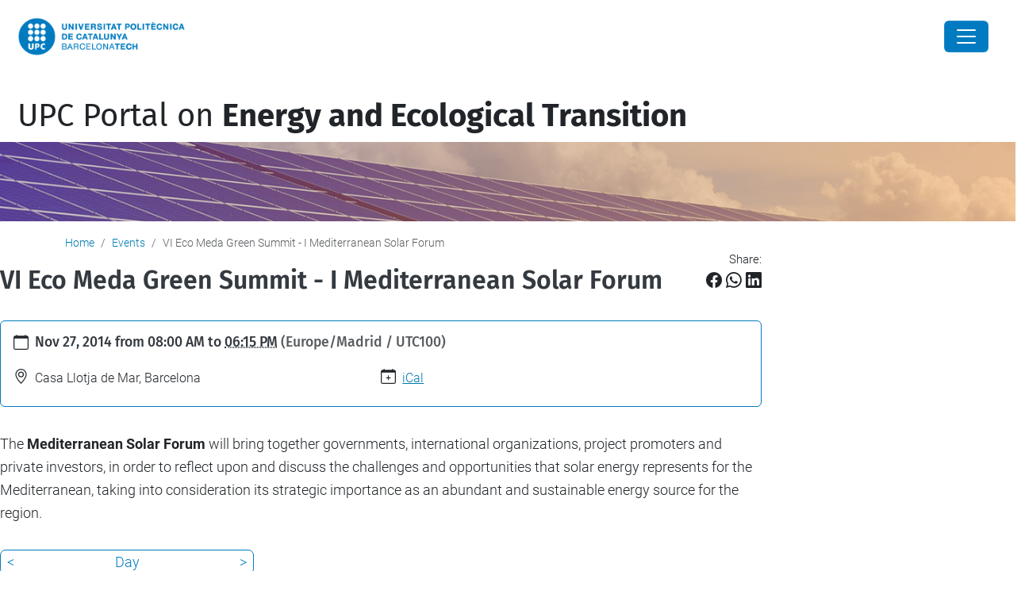

--- FILE ---
content_type: text/html;charset=utf-8
request_url: https://transicioecologica.upc.edu/en/events/vi-eco-meda-green-summit-i-mediterranean-solar-forum
body_size: 6654
content:

<!DOCTYPE html>

<html xmlns="http://www.w3.org/1999/xhtml" lang="en">

    

  <head>
    <meta charset="utf-8" />

    <meta name="twitter:card" content="summary" />
<meta property="og:site_name" content="Portal UPC de la Transició Energètica i Ecològica" />
<meta property="og:title" content="VI Eco Meda Green Summit - I Mediterranean Solar Forum" />
<meta property="twitter:title" content="VI Eco Meda Green Summit - I Mediterranean Solar Forum" />
<meta property="og:type" content="website" />
<meta property="og:description" content="" />
<meta property="twitter:description" content="" />
<meta property="og:url" content="https://transicioecologica.upc.edu/en/events/vi-eco-meda-green-summit-i-mediterranean-solar-forum" />
<meta property="twitter:url" content="https://transicioecologica.upc.edu/en/events/vi-eco-meda-green-summit-i-mediterranean-solar-forum" />
<meta property="og:image" content="https://transicioecologica.upc.edu/++resource++plone-logo.svg" />
<meta property="twitter:image" content="https://transicioecologica.upc.edu/++resource++plone-logo.svg" />
<meta property="og:image:type" content="image/png" />



    

        

    

    

    </script>
<!-- Global site tag (gtag.js) - Google Analytics -->
<script async src="https://www.googletagmanager.com/gtag/js?id=G-3T2NR419WK"></script>
<script>
  window.dataLayer = window.dataLayer || [];
  function gtag(){dataLayer.push(arguments);}
  gtag('js', new Date());

  gtag('config', 'G-3T2NR419WK');
</script>




    <meta name="robots" content="all" />


<link rel="alternate" hreflang="ca" href="https://transicioecologica.upc.edu/ca/esdeveniments/vi-eco-meda-green-summit-i-mediterranean-solar-forum" />
<link rel="alternate" hreflang="es" href="https://transicioecologica.upc.edu/es/eventos/vi-eco-meda-green-summit-i-mediterranean-solar-forum" />
<link rel="alternate" hreflang="en" href="https://transicioecologica.upc.edu/en/events/vi-eco-meda-green-summit-i-mediterranean-solar-forum" />
<link rel="alternate" hreflang="x-default" href="https://transicioecologica.upc.edu/ca/esdeveniments/vi-eco-meda-green-summit-i-mediterranean-solar-forum" />

<meta name="DC.date.created" content="2014-10-23T13:04:00+01:00" />
<meta name="DC.date.modified" content="2014-10-23T13:49:00+01:00" />
<meta name="DC.type" content="Event" />
<meta name="DC.format" content="text/plain" />
<meta name="DC.language" content="en" />
<meta name="DC.date.valid_range" content="2014/10/23 - " />
<meta name="description" />

<title>VI Eco Meda Green Summit - I Mediterranean Solar Forum &mdash; UPC Portal on Energy and Ecological Transition &mdash; UPC. Universitat Politècnica de Catalunya</title>

<meta name="viewport" content="width=device-width, initial-scale=1.0" />


    
    
    
    

    <script data-bundle="plone-fullscreen" integrity="sha384-yAbXscL0aoE/0AkFhaGNz6d74lDy9Cz7PXfkWNqRnFm0/ewX0uoBBoyPBU5qW7Nr" src="https://transicioecologica.upc.edu/++webresource++6aa4c841-faf5-51e8-8109-90bd97e7aa07/++plone++static/plone-fullscreen/fullscreen.js"></script>
<script data-bundle="plone" integrity="sha384-VpRtef0in9VvJccUgGM+OKJxMlKkCjrUuv4dmkXUjfuBQMRjcDWGNmTYiPWFcckC" src="https://transicioecologica.upc.edu/++webresource++63fc8075-8d9c-52b0-bd0c-c7db8d9c785d/++plone++static/bundle-plone/bundle.min.js"></script>
<script data-bundle="datagridfield-bundle" integrity="sha384-ab8+ZO465yuhsQpCxqQ3u2HpLcOwNqxIS0HAA+laLWcfsX8+8SXtI9TSBzDJg9wf" src="https://transicioecologica.upc.edu/++webresource++b5050647-6b73-57ea-8cc2-e492b13e1606/++resource++collective.z3cform.datagridfield/datagridfield-remote.min.js"></script>
<script integrity="sha384-Z0c0O7SGparpXtqZ7DqB+2xYabbv4FwSW10MAxUzrFnDh7Bfxubjpre0f7AIxrKf" src="https://transicioecologica.upc.edu/++webresource++428ff13a-1bd4-583d-ba0b-b909e791367c//++theme++genweb6.theme/js/theme.min.js"></script>
    

    


    <link rel="canonical" href="https://transicioecologica.upc.edu/en/events/vi-eco-meda-green-summit-i-mediterranean-solar-forum" />

  <link rel="preload icon" type="image/vnd.microsoft.icon" href="https://transicioecologica.upc.edu/en/favicon.ico?name=favicon.ico" />
  <link rel="mask-icon" href="https://transicioecologica.upc.edu/en/favicon.ico?name=favicon.ico" />



  <link href="https://transicioecologica.upc.edu/en/@@search" rel="search" title="Search this site" />




<link data-bundle="easyform" href="https://transicioecologica.upc.edu/++webresource++b6e63fde-4269-5984-a67a-480840700e9a/++resource++easyform.css" media="all" rel="stylesheet" type="text/css" />
<link data-bundle="mosaic-css" href="https://transicioecologica.upc.edu/++webresource++194c6646-85f9-57d9-9c89-31147d080b38/++plone++mosaic/mosaic.min.css" media="all" rel="stylesheet" type="text/css" />
<link data-bundle="multilingual" href="https://transicioecologica.upc.edu/++webresource++4b25ebfe-4288-5cbe-b3d2-cfa66e33cd82/++resource++plone.app.multilingual.stylesheet/multilingual.css" media="all" rel="stylesheet" type="text/css" />
<link data-bundle="plone-fullscreen" href="https://transicioecologica.upc.edu/++webresource++ac83a459-aa2c-5a45-80a9-9d3e95ae0847/++plone++static/plone-fullscreen/fullscreen.css" media="all" rel="stylesheet" type="text/css" />
<link data-bundle="upc-bundle" href="https://transicioecologica.upc.edu/++webresource++14ff9cc0-0eda-5e21-a9bd-22687843ae35/++theme++genweb6.upc/stylesheets/theme-upc.min.css" media="all" rel="stylesheet" type="text/css" />
<link href="https://transicioecologica.upc.edu/++webresource++d10d4e1f-c923-51c6-ba2c-64718f31d492//++theme++genweb6.theme/stylesheets/theme.min.css" media="all" rel="stylesheet" type="text/css" />
    <meta name="generator" content="Plone - https://plone.org/" />

  </head>

  <body id="visual-portal-wrapper" class="col-content col-one frontend icons-on portaltype-event section-events site-en subsection-vi-eco-meda-green-summit-i-mediterranean-solar-forum template-event_view thumbs-on userrole-anonymous viewpermission-view" dir="ltr" data-base-url="https://transicioecologica.upc.edu/en/events/vi-eco-meda-green-summit-i-mediterranean-solar-forum" data-view-url="https://transicioecologica.upc.edu/en/events/vi-eco-meda-green-summit-i-mediterranean-solar-forum" data-portal-url="https://transicioecologica.upc.edu" data-i18ncatalogurl="https://transicioecologica.upc.edu/plonejsi18n" data-pat-pickadate="{&quot;date&quot;: {&quot;selectYears&quot;: 200}, &quot;time&quot;: {&quot;interval&quot;: 5 } }" data-pat-plone-modal="{&quot;actionOptions&quot;: {&quot;displayInModal&quot;: false}}">

    


    <header id="portal-top">
      
      <div id="portal-header">
        


    <div id="header" class="d-flex align-items-center light-to-dark-theme">

        <a href="#main-container" class="d-none">Go to main content</a>

        <div id="portal-logos" class="d-flex me-4">
            <div id="logo-primary" >

                <a href="https://www.upc.edu/en" target="_blank">

                    <img alt="Universitat Politècnica de Catalunya" title="Universitat Politècnica de Catalunya" class="img-desktop" src="https://transicioecologica.upc.edu/@@gw-logo">

                </a>

                

            </div>

            
        </div>

        <nav id="portal-navbar" role="navigation" class="global-navigation ms-auto">

            <ul class="navbar-nav mb-2 mb-lg-0 align-items-center" id="portal-globalnav">
                <li class="home nav-item">
                    <a class="nav-link" href="https://transicioecologica.upc.edu/en">Home</a>
                </li>

                

                

                    <li class="nav-item nav-action">

                        <a title="Log in" href="https://transicioecologica.upc.edu/en/events/vi-eco-meda-green-summit-i-mediterranean-solar-forum/login" id="personaltools-login" icon="person-fill">

                        <i class="bi bi-person-fill" title="Log in" alt="Log in"></i>
                        </a>

                    </li>

                

                

                    <li class="has_subtree nav-item nav-lang">

                        <a href="#" class="nav-link" aria-haspopup="true">
                            <i class="bi bi-globe" alt="alt" title="title"></i>
                        </a>

                        <ul class="has_subtree dropdown">
                            <li class="nav-item">
                                <a class="nav-link" href="https://transicioecologica.upc.edu/@@multilingual-selector/f1a8ba48389640cca40d47359ee20396/ca?set_language=ca">
                                    <span>Català</span>
                                </a>
                            </li>
                            <li class="nav-item">
                                <a class="nav-link" href="https://transicioecologica.upc.edu/@@multilingual-selector/f1a8ba48389640cca40d47359ee20396/es?set_language=es">
                                    <span>Español</span>
                                </a>
                            </li>
                        </ul>
                    </li>

                
            </ul>
        </nav>

        <div id="portal-searchbox" class="nav-item">

            

    <form id="searchGadget_form" action="https://transicioecologica.upc.edu/en/@@search" role="search" class="d-flex pat-livesearch show_images " data-pat-livesearch="ajaxUrl:https://transicioecologica.upc.edu/en/@@ajax-search">

        <label class="hiddenStructure" for="searchGadget">Search Site</label>

        

            <input name="SearchableText" type="text" size="18" id="searchGadget" title="Search Site" placeholder="Search Site" class="searchField form-control me-3" />

            

            

        

        <button class="searchButton" type="submit" alt="alt" aria-label="aria-label"><i class="bi bi-search" alt="alt" title="title"></i></button>

        <div id="portal-advanced-search" class="hiddenStructure">

            <a href="https://transicioecologica.upc.edu/en/@@search">Advanced Search&hellip;</a>

        </div>

    </form>


        </div>

        <div id="portal-navbar-mobile" class="d-none ms-auto" role="navigation">

            <nav class="navbar navbar-dark">

                <div class="container-fluid">

                    <button class="navbar-toggler" type="button" data-bs-toggle="offcanvas" aria-label="Close" data-bs-target="#gwMobileNavbar" aria-controls="gwMobileNavbar">

                    <span class="navbar-toggler-icon"></span>

                    </button>

                    <div class="offcanvas offcanvas-end text-bg-dark" tabindex="-1" id="gwMobileNavbar" aria-labelledby="gwMobileNavbarLabel">

                        <div class="offcanvas-header">

                            <p class="h5">Menú</p>
                            <button type="button" class="btn-close btn-close-white" data-bs-dismiss="offcanvas" aria-label="Close"></button>

                        </div>

                        <div class="offcanvas-body">

                            <div class="d-flex mt-3 mb-2" role="search">

                                <div id="portal-searchbox-mobile" class="nav-item">

                                    

    <form id="searchGadget_form_mobile" action="https://transicioecologica.upc.edu/en/@@search" role="search" class="d-flex pat-livesearch show_images " data-pat-livesearch="ajaxUrl:https://transicioecologica.upc.edu/en/@@ajax-search">

        <label class="hiddenStructure" for="searchGadget_mobile">Search Site</label>

        

            <input name="SearchableText" type="text" size="18" id="searchGadget_mobile" title="Search Site" placeholder="Search Site" class="searchField form-control me-3" />

            

            

        

        <button class="searchButton" type="submit" alt="alt" aria-label="aria-label"><i class="bi bi-search" alt="alt" title="title"></i></button>

        <div id="portal-advanced-search_mobile" class="hiddenStructure">

            <a href="https://transicioecologica.upc.edu/en/@@search">Advanced Search&hellip;</a>

        </div>

    </form>



                                </div>

                            </div>

                            <ul class="navbar-nav justify-content-end flex-grow-1 pe-3">

                                <li class="nav-item">

                                    <a class="nav-link" href="https://transicioecologica.upc.edu/en">Home</a>

                                </li>

                                

                                

                                    

                                        <li class="ps-3"><hr class="mt-1 mb-1"></li>

                                        <li class="nav-item">

                                            <a href="https://transicioecologica.upc.edu/en/events/vi-eco-meda-green-summit-i-mediterranean-solar-forum/login" title="Log in" id="personaltools-login-mobile">

                                                <span>Log in</span>
                                            </a>

                                        </li>

                                    

                                

                                

                                    

                                        <li class="ps-3"><hr class="mt-1 mb-1"></li>

                                        <li class="nav-item">

                                            <a class="nav-link" href="https://transicioecologica.upc.edu/@@multilingual-selector/f1a8ba48389640cca40d47359ee20396/ca?set_language=ca">

                                                <span>Català</span>

                                            </a>

                                        </li>
                                        <li class="nav-item">

                                            <a class="nav-link" href="https://transicioecologica.upc.edu/@@multilingual-selector/f1a8ba48389640cca40d47359ee20396/es?set_language=es">

                                                <span>Español</span>

                                            </a>

                                        </li>

                                    

                                

                            </ul>
                        </div>
                    </div>
                </div>
            </nav>
        </div>
    </div>



      </div>

    </header>

    <div id="portal-mainnavigation">

  <ul class="navbar-nav" id="portal-globalnav" >
    
  </ul>

  <button class="navbar-toggler" aria-label="Toggle navigation" type="button" >
    <span class="navbar-toggler-icon"></span>
  </button>


</div>

    <section id="global_statusmessage">
      

      <div>
      </div>
    </section>

    <div id="viewlet-above-content">



    <div id="hero" class="light-to-dark-theme image-hero content-hero" style="--bg-img-url: url(https://transicioecologica.upc.edu/@@gw-hero)">

        

        

        

            <section>

                

                

                <img alt="" src="https://transicioecologica.upc.edu/@@gw-hero" />

            </section>

        

        <div class="site_title">

            

                

                <div class="h1">
                    <a accesskey="1" class="text-decoration-none" href="https://transicioecologica.upc.edu/en">
                        UPC Portal on <b>Energy and Ecological Transition</b>
                    </a>
                </div>

            

        </div>

        

    </div>





<nav id="portal-breadcrumbs" aria-label="breadcrumb" label_breadcrumb="label_breadcrumb" >
  <div class="container">
    <ol class="breadcrumb">
      <li class="breadcrumb-item"><a href="https://transicioecologica.upc.edu/en" >Home</a></li>
      
        <li class="breadcrumb-item" ><a href="https://transicioecologica.upc.edu/en/events">Events</a></li>
        
      
        
        <li class="breadcrumb-item active" aria-current="page" >VI Eco Meda Green Summit - I Mediterranean Solar Forum</li>
      
    </ol>
  </div>
</nav>
</div>

    <article id="portal-column-content">

      

      

        

          <article id="content">

            

              <header>

                <div id="viewlet-above-content-title"><span id="social-tags-body" itemscope itemtype="http://schema.org/WebPage" style="display: none" >
  <span itemprop="name" >VI Eco Meda Green Summit - I Mediterranean Solar Forum</span>
  <span itemprop="description" ></span>
  <span itemprop="url" >https://transicioecologica.upc.edu/en/events/vi-eco-meda-green-summit-i-mediterranean-solar-forum</span>
  <span itemprop="image" >https://transicioecologica.upc.edu/++resource++plone-logo.svg</span>
</span>

<div id="social_tags">

  <p class="fs-s mb-0">
    Share:
  </p>

  

    <a target="_blank" href="https://bsky.app/intent/compose?text=VI Eco Meda Green Summit - I Mediterranean Solar Forum https://transicioecologica.upc.edu/resolveuid/ab4f8fe0-8c19-49d1-8900-845df7d2d656" title="Bluesky">

      <i class="fa-brands fa-bluesky"></i>

    </a>

    

  

    <a target="_blank" href="https://www.facebook.com/sharer/sharer.php?u=https://transicioecologica.upc.edu/resolveuid/ab4f8fe0-8c19-49d1-8900-845df7d2d656" title="Facebook">

      <i class="bi bi-facebook"></i>

    </a>

    

  

    <a target="_blank" href="https://wa.me/?text=VI Eco Meda Green Summit - I Mediterranean Solar Forum https://transicioecologica.upc.edu/resolveuid/ab4f8fe0-8c19-49d1-8900-845df7d2d656" title="Whatsapp">

      <i class="bi bi-whatsapp"></i>

    </a>

    

  

    <a target="_blank" href="https://www.linkedin.com/sharing/share-offsite?url=https://transicioecologica.upc.edu/resolveuid/ab4f8fe0-8c19-49d1-8900-845df7d2d656" title="Linkedin">

      <i class="bi bi-linkedin"></i>

    </a>

    

  

    

    <a href="#" data-bs-toggle="tooltip" id="copy-universal-link" data-url="https://transicioecologica.upc.edu/resolveuid/ab4f8fe0-8c19-49d1-8900-845df7d2d656" aria-label="Copied!" data-bs-title="Copied!" data-bs-original-title="Copy link">

      <i class="fa-regular fa-copy"></i>

    </a>

  

</div>
</div>

                
                  <h1>VI Eco Meda Green Summit - I Mediterranean Solar Forum</h1>

                

                <div id="viewlet-below-content-title"></div>

                
                  

                

                <div id="viewlet-below-content-description"></div>

              </header>

              <div id="viewlet-above-content-body">
</div>

              <div id="content-core">
                
      
        

          <div class="event clearfix" itemscope itemtype="https://schema.org/Event" >

            <ul class="hiddenStructure">
              <li><a class="url" href="https://transicioecologica.upc.edu/en/events/vi-eco-meda-green-summit-i-mediterranean-solar-forum" itemprop="url" >https://transicioecologica.upc.edu/en/events/vi-eco-meda-green-summit-i-mediterranean-solar-forum</a></li>
              <li class="summary" itemprop="name" >VI Eco Meda Green Summit - I Mediterranean Solar Forum</li>
              <li class="dtstart" itemprop="startDate" >2014-11-27T08:00:00+01:00</li>
              <li class="dtend" itemprop="endDate" >2014-11-27T18:15:00+01:00</li>
              <li class="description" itemprop="description" ></li>
            </ul>

            

  <div class="card event-summary">
    <div class="card-body pb-1" >

      <div class="row">
        <div class="col event-when">
          <div class="mb-3 d-flex">
            <div class="meta-icon">
              <svg xmlns="http://www.w3.org/2000/svg" width="16" height="16" fill="currentColor" class="plone-icon icon-inline bi bi-calendar" viewBox="0 0 16 16">
  <path d="M3.5 0a.5.5 0 0 1 .5.5V1h8V.5a.5.5 0 0 1 1 0V1h1a2 2 0 0 1 2 2v11a2 2 0 0 1-2 2H2a2 2 0 0 1-2-2V3a2 2 0 0 1 2-2h1V.5a.5.5 0 0 1 .5-.5zM1 4v10a1 1 0 0 0 1 1h12a1 1 0 0 0 1-1V4H1z"/>
</svg>
            </div>
            <div>
              <strong class="meta-label" >When</strong>
              <p class="card-text h5">
                <span>
                  
  

    

    
      
      
      <span class="datedisplay" >Nov 27, 2014</span> from <abbr class="dtstart" title="2014-11-27T08:00:00+01:00" >08:00 AM</abbr> to <abbr class="dtend" title="2014-11-27T18:15:00+01:00" >06:15 PM</abbr>
    

  


                </span>
                <span class="timezone text-muted small" >
                  (Europe/Madrid
                  / UTC100)
                </span>
              </p>
            </div>
          </div>
        </div>
      </div>

      <div class="row ">
        

        <div class="row col row-cols-1 row-cols-md-2">

          <div class="col event-location mb-3" >
            <div class="d-flex">
              <div class="meta-icon">
                <svg xmlns="http://www.w3.org/2000/svg" width="16" height="16" fill="currentColor" class="plone-icon icon-inline bi bi-geo-alt" viewBox="0 0 16 16">
  <path d="M12.166 8.94c-.524 1.062-1.234 2.12-1.96 3.07A31.493 31.493 0 0 1 8 14.58a31.481 31.481 0 0 1-2.206-2.57c-.726-.95-1.436-2.008-1.96-3.07C3.304 7.867 3 6.862 3 6a5 5 0 0 1 10 0c0 .862-.305 1.867-.834 2.94zM8 16s6-5.686 6-10A6 6 0 0 0 2 6c0 4.314 6 10 6 10z"/>
  <path d="M8 8a2 2 0 1 1 0-4 2 2 0 0 1 0 4zm0 1a3 3 0 1 0 0-6 3 3 0 0 0 0 6z"/>
</svg>
              </div>
              <div>
                <strong class="meta-label" >Where</strong>
                <p class="card-text" itemprop="location" >Casa Llotja de Mar, Barcelona</p>
              </div>
            </div>
          </div>

          

            

            

            

          

          

          <div class="col event-add-ical mb-3" >
            <div class="d-flex">
              <div class="meta-icon">
                <svg xmlns="http://www.w3.org/2000/svg" width="16" height="16" fill="currentColor" class="plone-icon icon-inline bi bi-calendar-plus" viewBox="0 0 16 16">
  <path d="M8 7a.5.5 0 0 1 .5.5V9H10a.5.5 0 0 1 0 1H8.5v1.5a.5.5 0 0 1-1 0V10H6a.5.5 0 0 1 0-1h1.5V7.5A.5.5 0 0 1 8 7z"/>
  <path d="M3.5 0a.5.5 0 0 1 .5.5V1h8V.5a.5.5 0 0 1 1 0V1h1a2 2 0 0 1 2 2v11a2 2 0 0 1-2 2H2a2 2 0 0 1-2-2V3a2 2 0 0 1 2-2h1V.5a.5.5 0 0 1 .5-.5zM1 4v10a1 1 0 0 0 1 1h12a1 1 0 0 0 1-1V4H1z"/>
</svg>
              </div>
              <div>
                <strong class="meta-label" >Add event to calendar</strong>
                <p class="card-text" >
                  <a href="https://transicioecologica.upc.edu/en/events/vi-eco-meda-green-summit-i-mediterranean-solar-forum/ics_view" rel="nofollow" title="Download this event in iCal format" >iCal</a>
                </p>
              </div>
            </div>
          </div>

        </div>

      </div>

    </div>
  </div>




            <div id="parent-fieldname-text" >
              The <strong>Mediterranean Solar Forum</strong> will bring together governments, international organizations, project promoters and private investors, in order to reflect upon and discuss the challenges and opportunities that solar energy represents for the Mediterranean, taking into consideration its strategic importance as an abundant and sustainable energy source for the region.<br>
            </div>

          </div>

        
      
    
              </div>

              <div id="viewlet-below-content-body">






</div>

            
            <footer>
              <div id="viewlet-below-content">




</div>
            </footer>
          </article>
        
      

      
    </article>

    <aside id="portal-column-one">
      
        

    <div class="portletWrapper" id="portletwrapper-706c6f6e652e6c656674636f6c756d6e0a636f6e746578740a2f3234392f63616d707573656e65726769612f656e2f6576656e74730a63617465676f72696573" data-portlethash="706c6f6e652e6c656674636f6c756d6e0a636f6e746578740a2f3234392f63616d707573656e65726769612f656e2f6576656e74730a63617465676f72696573">

    

        <div class="portlet portlet-category portlet-category-events" role="complementary">

            <ul class="mode_selector list-portlet second-selector">

                <li class="select-day">

                    <a class="prev_day" href="https://transicioecologica.upc.edu/en/events/event_listing?mode=day&amp;date=2014-11-26">&lt;</a>

                    <a class="mode_day" href="https://transicioecologica.upc.edu/en/events/event_listing?mode=day&amp;date=2014-11-27">Day</a>

                    <a class="next_day" href="https://transicioecologica.upc.edu/en/events/event_listing?mode=day&amp;date=2014-11-28">&gt;</a>

                    <input id="event_listing_calendar" type="hidden" />

                </li>

                <li class="select-week">

                  <a class="prev_week" href="https://transicioecologica.upc.edu/en/events/event_listing?mode=week&amp;date=2014-11-20">&lt;</a>

                  <a class="mode_week" href="https://transicioecologica.upc.edu/en/events/event_listing?mode=week&amp;date=2014-11-27">Week</a>

                  <a class="next_week" href="https://transicioecologica.upc.edu/en/events/event_listing?mode=week&amp;date=2014-12-04">&gt;</a>

                </li>

                <li class="select-month">

                    <a class="prev_month" href="https://transicioecologica.upc.edu/en/events/event_listing?mode=month&amp;date=2014-10-31">&lt;</a>

                    <a class="mode_month" href="https://transicioecologica.upc.edu/en/events/event_listing?mode=month&amp;date=2014-11-27">Month</a>

                    <a class="next_month" href="https://transicioecologica.upc.edu/en/events/event_listing?mode=month&amp;date=2014-12-01">&gt;</a>

                </li>

            </ul>

            <ul class="mode_selector list-portlet first-selector">

                <li class="select-past">

                    <span class="fa-stack smaller">
                        <i class="fa-regular fa-calendar fa-stack-2x"></i>
                        <i class="fa-solid fa-arrow-left fa-stack-1x"></i>
                    </span>

                    <a class="mode_past" href="https://transicioecologica.upc.edu/en/events/event_listing?mode=past">Past</a>
                </li>

                <li class="select-today">

                    <span class="fa-stack smaller">
                        <i class="fa-regular fa-calendar fa-stack-2x"></i>
                        <p class="calendar-day">19</p>
                    </span>

                    <a class="today" href="https://transicioecologica.upc.edu/en/events/event_listing?mode=day">Today</a>
                </li>

                <li class="selected select-future">

                    <span class="fa-stack smaller">
                        <i class="fa-regular fa-calendar fa-stack-2x"></i>
                        <i class="fa-solid fa-arrow-right fa-stack-1x"></i>
                    </span>

                    <a class="mode_future" href="https://transicioecologica.upc.edu/en/events/event_listing?mode=future">Upcoming</a>
                </li>

            </ul>

            <ul class="sub_nav list-portlet ical ps-0">
                <li>
                    <a class="mode_ical"  href="https://transicioecologica.upc.edu/en/events/vi-eco-meda-green-summit-i-mediterranean-solar-forum/ics_view" title="Download this event in iCal format">
                    <i class="bi bi-calendar-plus pe-1"></i>
                    <span>iCal</span></a>
                </li>
            </ul>
            <div class="visualClear"></div>
        </div>

    

    


</div>





      
    </aside>

    

    <footer id="portal-footer-wrapper">
      




  <div id="footer-contact" role="contentinfo">

    <div class="row">

      

      

      <div class="col-md-3 offset-md-1">

        

          

        

      </div>

    </div>

  </div>



<div id="footer-complementary" data-class="dark-theme" data-img="https://transicioecologica.upc.edu/@@gw-hero">

    <div class="row">

        <div class="col-md-4 text-primary">
            <p><strong>© UPC</strong> UPC Portal on Energy and Ecological Transition</p>
        </div>

        <div class="col-md-8">
            <nav id="complimentary-footer-nav" aria-label="Complimenatary-footer">
                <ul id="footer-menu-complementari" class="footer-container">

                    <li>
                        <span class="text-muted me-2">Powered by</span>
                        <a href="https://genweb.upc.edu/ca" target="_blank">
                            <img title="genweb UPC" alt="genweb UPC" class="logoGenwebUPC" loading="lazy" src="https://transicioecologica.upc.edu/++theme++genweb6.theme/img/genwebUPC.webp" />
                        </a>
                    </li>

                    

                    <li>
                        <a accesskey="3" href="https://transicioecologica.upc.edu/en/sitemap" target="_self">Site Map</a>
                    </li>

                    <li>
                        <a accesskey="0" href="https://transicioecologica.upc.edu/en/accessibility" target="_self">Accessibility</a>
                    </li>

                    <li>
                        <a href="https://www.upc.edu/en/disclaimer" target="_blank">Disclaimer</a>
                    </li>

                    <li>
                        <a href="#" target="_self" onClick="UC_UI.showSecondLayer();">Privacy Settings</a>
                    </li>
                </ul>
            </nav>
        </div>
    </div>
</div>



    

        

    

    



    </footer>

  </body>
</html>


